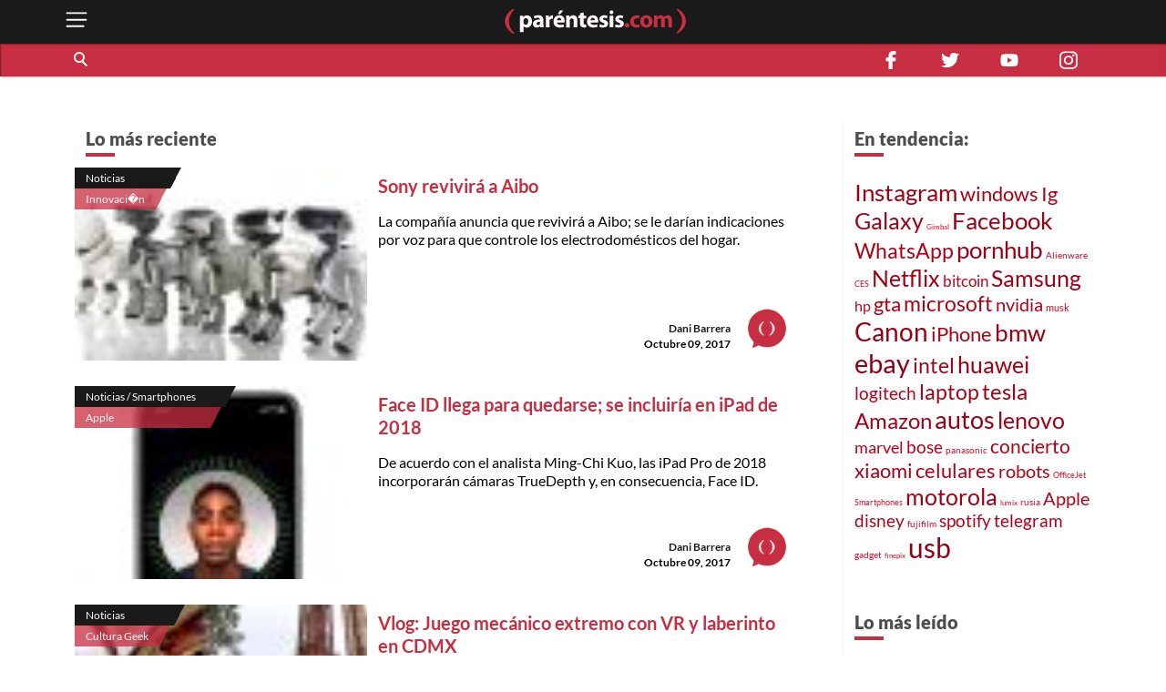

--- FILE ---
content_type: text/html; charset=utf-8
request_url: https://www.google.com/recaptcha/api2/aframe
body_size: 248
content:
<!DOCTYPE HTML><html><head><meta http-equiv="content-type" content="text/html; charset=UTF-8"></head><body><script nonce="tth7kRikx3G3PsVgsWDbxA">/** Anti-fraud and anti-abuse applications only. See google.com/recaptcha */ try{var clients={'sodar':'https://pagead2.googlesyndication.com/pagead/sodar?'};window.addEventListener("message",function(a){try{if(a.source===window.parent){var b=JSON.parse(a.data);var c=clients[b['id']];if(c){var d=document.createElement('img');d.src=c+b['params']+'&rc='+(localStorage.getItem("rc::a")?sessionStorage.getItem("rc::b"):"");window.document.body.appendChild(d);sessionStorage.setItem("rc::e",parseInt(sessionStorage.getItem("rc::e")||0)+1);localStorage.setItem("rc::h",'1767485906638');}}}catch(b){}});window.parent.postMessage("_grecaptcha_ready", "*");}catch(b){}</script></body></html>

--- FILE ---
content_type: image/svg+xml
request_url: https://parentesis.com/assets/img/controls/i-menu-w.svg
body_size: 607
content:
<?xml version="1.0" encoding="utf-8"?>
<!-- Generator: Adobe Illustrator 19.0.0, SVG Export Plug-In . SVG Version: 6.00 Build 0)  -->
<svg version="1.1" id="Capa_1" xmlns="http://www.w3.org/2000/svg" xmlns:xlink="http://www.w3.org/1999/xlink" x="0px" y="0px"
	 viewBox="-374 504 18 18" style="enable-background:new -374 504 18 18;" xml:space="preserve">
<style type="text/css">
	.st0{fill:none;stroke:#ffffff;stroke-width:1.25;stroke-linecap:round;stroke-miterlimit:10;}
</style>
<line class="st0" x1="-371.7" y1="508.1" x2="-358.3" y2="508.1"/>
<line class="st0" x1="-371.7" y1="512.8" x2="-358.3" y2="512.8"/>
<line class="st0" x1="-371.7" y1="517.4" x2="-360.1" y2="517.4"/>
</svg>


--- FILE ---
content_type: image/svg+xml
request_url: https://parentesis.com/assets/img/sm/i-facebook-w.svg
body_size: 731
content:
<?xml version="1.0" encoding="utf-8"?>
<!-- Generator: Adobe Illustrator 19.0.0, SVG Export Plug-In . SVG Version: 6.00 Build 0)  -->
<svg version="1.1" id="Capa_1" xmlns="http://www.w3.org/2000/svg" xmlns:xlink="http://www.w3.org/1999/xlink" x="0px" y="0px"
	 viewBox="-333 111 132 132" style="enable-background:new -333 111 132 132;" xml:space="preserve">
<style type="text/css">
	.st0{fill:#FFFFFF;}
</style>
<g>
	<path class="st0" d="M-234.1,111h-17.2c-19.2,0-31.7,12.8-31.7,32.5v15h-17c-1.5,0-2.7,1.2-2.7,2.7v21.7c0,1.5,1.2,2.7,2.7,2.7
		h17.2v54.6c0,1.5,1.2,2.7,2.7,2.7h22.5c1.5,0,2.7-1.2,2.7-2.7v-54.7h20.2c1.5,0,2.7-1.2,2.7-2.7v-21.7c0-0.7-0.3-1.4-0.8-1.9
		c-0.5-0.5-1.2-0.8-1.9-0.8h-20.2v-12.6c0-6,1.5-9.2,9.3-9.2h11.5c1.5,0,2.7-1.2,2.7-2.7v-20.2C-231.4,112.2-232.6,111-234.1,111z"
		/>
</g>
</svg>


--- FILE ---
content_type: image/svg+xml
request_url: https://parentesis.com/assets/img/controls/i-arrow-bottom-w.svg
body_size: 462
content:
<?xml version="1.0" encoding="utf-8"?>
<!-- Generator: Adobe Illustrator 24.0.0, SVG Export Plug-In . SVG Version: 6.00 Build 0)  -->
<svg version="1.1" id="Layer_1" xmlns="http://www.w3.org/2000/svg" xmlns:xlink="http://www.w3.org/1999/xlink" x="0px" y="0px"
	 viewBox="0 0 19.8 11.7" style="enable-background:new 0 0 19.8 11.7;" xml:space="preserve">
<style type="text/css">
	.st0{fill:#FFFFFF;}
</style>
<path class="st0" d="M8.6,11.2L0.5,3.1C-0.6,1.9,0.2,0,1.8,0H18c1.6,0,2.4,1.9,1.3,3.1l-8.1,8.1C10.5,11.9,9.3,11.9,8.6,11.2z"/>
</svg>


--- FILE ---
content_type: text/javascript
request_url: https://parentesis.com/assets/js/pr-index-gui.js?v=0.03
body_size: 861
content:
$(document).ready(function(){
  if ($("#js_up").length) {init_gotop_button();}
  if ($('.gridmenu-subcategories li').length) {
    strobe = new Strobe( 2500 );
    strobe.init();
  }
  $(".bnr_cotizador").each(function(k, v){
    if(typeof window.gtag === 'function'){
      window.gtag('event', 'Banner_Cotizador_Parentesis', { 'event_category': 'banner', 'event_label': 'impresión', 'value': 0});
    }
  });
  $(".bnr_fundacion").each(function(k, v){
    if(typeof window.gtag === 'function'){
      window.gtag('event', 'Banner_Fundación_Parentesis', { 'event_category': 'banner', 'event_label': 'impresión', 'value': 0});
    }
  });
});

//ANALITYCS CODE
function track_event( name ){
  if(typeof window.gtag === 'function'){
    var evento = "Banner"+name+"_Parentesis";
    window.gtag('event', evento, { 'event_category': 'banner', 'event_label': 'click', 'value': 0});
  }
  return true;
}
//END ANALITYCS CODE

function init_gotop_button() {
    $(window).scroll(function(){
        if($(this).scrollTop() > 300){
            $("#js_up").fadeIn(300);
        }else{
            $("#js_up").fadeOut(300);
        }
    });
    $("#js_up").on('click', function (e) {
        e.preventDefault();
        $("body,html").animate({
          scrollTop: 0
        },2000);
        return false;
    });
}

function Strobe( delay ) {
    delay = typeof delay == 'undefined' ? 0 : delay;
    this.spot_list = [];
    this.active_spot_list = [];
    this.delay = delay;
}

Strobe.prototype.init = function() {
    var self = this;
    var boxesmenu_items = document.getElementsByClassName("grid-section-item");
    var i, spot;
    for( i=0; i<boxesmenu_items.length; i++ ) {
      let _spt = $(boxesmenu_items[i]).find(".gridmenu-subcategories li");
      spot = {
        leds: $(boxesmenu_items[i]).find(".gridmenu-subcategories li")
      }
      if (spot.leds != undefined && _spt.length){
        this.spot_list.push( spot );
      }
    }
    self.pulse();
    setInterval( function() {
      self.pulse();
    }, this.delay );
};

Strobe.prototype.pulse = function() {
  var self = this;
  var i, j, led, leds, active_spot;
  i = 0;
  for (i = 0; i < this.spot_list.length; i++) {
    leds = this.spot_list[i].leds;
    active_spot = typeof this.active_spot_list[i] == 'undefined' ? false : this.active_spot_list[i];
    $(leds).removeClass('active');
    if(active_spot !== false){
      if(leds[active_spot+1] == undefined){
        this.active_spot_list[i] = 0;
      }else {
        this.active_spot_list[i] = active_spot+1;
      }
    }else {
      this.active_spot_list[i] = 0;
    }
    j = this.active_spot_list[i];
    $(leds[j]).addClass('active');
  }
};
